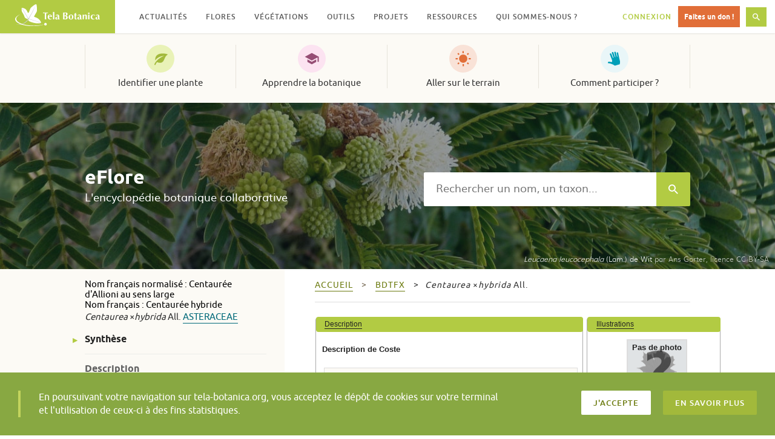

--- FILE ---
content_type: text/html; charset=UTF-8
request_url: https://www.tela-botanica.org/eflore/?referentiel=bdtfx&niveau=2&module=fiche&action=fiche&num_nom=15204&type_nom=nom_scientifique&nom=&onglet=synthese
body_size: 17342
content:
<!DOCTYPE html>
<html lang="fr-FR" prefix="og: http://ogp.me/ns# fb: http://ogp.me/ns/fb#" class="no-js">
<head>
  <meta charset="UTF-8">
  <meta name="viewport" content="width=device-width, initial-scale=1">
  <link rel="profile" href="http://gmpg.org/xfn/11">
    <!-- Google tag (gtag.js) -->
  <script async src="https://www.googletagmanager.com/gtag/js?id=G-RY61Q4VD36"></script>
  <script>
    window.dataLayer = window.dataLayer || [];
    function gtag(){dataLayer.push(arguments);}
    gtag('js', new Date());

    gtag('config', 'G-RY61Q4VD36');
  </script>
  <meta name="robots" content="max-snippet:-1, max-image-preview:large, max-video-preview:-1">
  <title>Centaurea x hybrida &#8211; synthese &#8211; eFlore &#8211; Tela Botanica</title>
<meta name='robots' content='max-image-preview:large' />
<link rel='dns-prefetch' href='//resources.tela-botanica.org' />
<link rel='dns-prefetch' href='//s.w.org' />
<link rel="alternate" type="application/rss+xml" title="Tela Botanica &raquo; Flux" href="https://www.tela-botanica.org/feed/" />
<link rel="alternate" type="application/rss+xml" title="Tela Botanica &raquo; Flux des commentaires" href="https://www.tela-botanica.org/comments/feed/" />
<script type="text/javascript">
window._wpemojiSettings = {"baseUrl":"https:\/\/s.w.org\/images\/core\/emoji\/13.1.0\/72x72\/","ext":".png","svgUrl":"https:\/\/s.w.org\/images\/core\/emoji\/13.1.0\/svg\/","svgExt":".svg","source":{"concatemoji":"https:\/\/www.tela-botanica.org\/wp-includes\/js\/wp-emoji-release.min.js?ver=5.9.12"}};
/*! This file is auto-generated */
!function(e,a,t){var n,r,o,i=a.createElement("canvas"),p=i.getContext&&i.getContext("2d");function s(e,t){var a=String.fromCharCode;p.clearRect(0,0,i.width,i.height),p.fillText(a.apply(this,e),0,0);e=i.toDataURL();return p.clearRect(0,0,i.width,i.height),p.fillText(a.apply(this,t),0,0),e===i.toDataURL()}function c(e){var t=a.createElement("script");t.src=e,t.defer=t.type="text/javascript",a.getElementsByTagName("head")[0].appendChild(t)}for(o=Array("flag","emoji"),t.supports={everything:!0,everythingExceptFlag:!0},r=0;r<o.length;r++)t.supports[o[r]]=function(e){if(!p||!p.fillText)return!1;switch(p.textBaseline="top",p.font="600 32px Arial",e){case"flag":return s([127987,65039,8205,9895,65039],[127987,65039,8203,9895,65039])?!1:!s([55356,56826,55356,56819],[55356,56826,8203,55356,56819])&&!s([55356,57332,56128,56423,56128,56418,56128,56421,56128,56430,56128,56423,56128,56447],[55356,57332,8203,56128,56423,8203,56128,56418,8203,56128,56421,8203,56128,56430,8203,56128,56423,8203,56128,56447]);case"emoji":return!s([10084,65039,8205,55357,56613],[10084,65039,8203,55357,56613])}return!1}(o[r]),t.supports.everything=t.supports.everything&&t.supports[o[r]],"flag"!==o[r]&&(t.supports.everythingExceptFlag=t.supports.everythingExceptFlag&&t.supports[o[r]]);t.supports.everythingExceptFlag=t.supports.everythingExceptFlag&&!t.supports.flag,t.DOMReady=!1,t.readyCallback=function(){t.DOMReady=!0},t.supports.everything||(n=function(){t.readyCallback()},a.addEventListener?(a.addEventListener("DOMContentLoaded",n,!1),e.addEventListener("load",n,!1)):(e.attachEvent("onload",n),a.attachEvent("onreadystatechange",function(){"complete"===a.readyState&&t.readyCallback()})),(n=t.source||{}).concatemoji?c(n.concatemoji):n.wpemoji&&n.twemoji&&(c(n.twemoji),c(n.wpemoji)))}(window,document,window._wpemojiSettings);
</script>
<style type="text/css">
img.wp-smiley,
img.emoji {
	display: inline !important;
	border: none !important;
	box-shadow: none !important;
	height: 1em !important;
	width: 1em !important;
	margin: 0 0.07em !important;
	vertical-align: -0.1em !important;
	background: none !important;
	padding: 0 !important;
}
</style>
	<link rel='stylesheet' id='wp-block-library-css'  href='https://www.tela-botanica.org/wp-includes/css/dist/block-library/style.min.css?ver=5.9.12' type='text/css' media='all' />
<link rel='stylesheet' id='bp-login-form-block-css'  href='https://www.tela-botanica.org/wp-content/plugins/buddypress/bp-core/css/blocks/login-form.min.css?ver=10.4.0' type='text/css' media='all' />
<link rel='stylesheet' id='bp-member-block-css'  href='https://www.tela-botanica.org/wp-content/plugins/buddypress/bp-members/css/blocks/member.min.css?ver=10.4.0' type='text/css' media='all' />
<link rel='stylesheet' id='bp-members-block-css'  href='https://www.tela-botanica.org/wp-content/plugins/buddypress/bp-members/css/blocks/members.min.css?ver=10.4.0' type='text/css' media='all' />
<link rel='stylesheet' id='bp-dynamic-members-block-css'  href='https://www.tela-botanica.org/wp-content/plugins/buddypress/bp-members/css/blocks/dynamic-members.min.css?ver=10.4.0' type='text/css' media='all' />
<link rel='stylesheet' id='bp-group-block-css'  href='https://www.tela-botanica.org/wp-content/plugins/buddypress/bp-groups/css/blocks/group.min.css?ver=10.4.0' type='text/css' media='all' />
<link rel='stylesheet' id='bp-groups-block-css'  href='https://www.tela-botanica.org/wp-content/plugins/buddypress/bp-groups/css/blocks/groups.min.css?ver=10.4.0' type='text/css' media='all' />
<link rel='stylesheet' id='bp-dynamic-groups-block-css'  href='https://www.tela-botanica.org/wp-content/plugins/buddypress/bp-groups/css/blocks/dynamic-groups.min.css?ver=10.4.0' type='text/css' media='all' />
<link rel='stylesheet' id='bp-sitewide-notices-block-css'  href='https://www.tela-botanica.org/wp-content/plugins/buddypress/bp-messages/css/blocks/sitewide-notices.min.css?ver=10.4.0' type='text/css' media='all' />
<style id='global-styles-inline-css' type='text/css'>
body{--wp--preset--color--black: #000000;--wp--preset--color--cyan-bluish-gray: #abb8c3;--wp--preset--color--white: #ffffff;--wp--preset--color--pale-pink: #f78da7;--wp--preset--color--vivid-red: #cf2e2e;--wp--preset--color--luminous-vivid-orange: #ff6900;--wp--preset--color--luminous-vivid-amber: #fcb900;--wp--preset--color--light-green-cyan: #7bdcb5;--wp--preset--color--vivid-green-cyan: #00d084;--wp--preset--color--pale-cyan-blue: #8ed1fc;--wp--preset--color--vivid-cyan-blue: #0693e3;--wp--preset--color--vivid-purple: #9b51e0;--wp--preset--gradient--vivid-cyan-blue-to-vivid-purple: linear-gradient(135deg,rgba(6,147,227,1) 0%,rgb(155,81,224) 100%);--wp--preset--gradient--light-green-cyan-to-vivid-green-cyan: linear-gradient(135deg,rgb(122,220,180) 0%,rgb(0,208,130) 100%);--wp--preset--gradient--luminous-vivid-amber-to-luminous-vivid-orange: linear-gradient(135deg,rgba(252,185,0,1) 0%,rgba(255,105,0,1) 100%);--wp--preset--gradient--luminous-vivid-orange-to-vivid-red: linear-gradient(135deg,rgba(255,105,0,1) 0%,rgb(207,46,46) 100%);--wp--preset--gradient--very-light-gray-to-cyan-bluish-gray: linear-gradient(135deg,rgb(238,238,238) 0%,rgb(169,184,195) 100%);--wp--preset--gradient--cool-to-warm-spectrum: linear-gradient(135deg,rgb(74,234,220) 0%,rgb(151,120,209) 20%,rgb(207,42,186) 40%,rgb(238,44,130) 60%,rgb(251,105,98) 80%,rgb(254,248,76) 100%);--wp--preset--gradient--blush-light-purple: linear-gradient(135deg,rgb(255,206,236) 0%,rgb(152,150,240) 100%);--wp--preset--gradient--blush-bordeaux: linear-gradient(135deg,rgb(254,205,165) 0%,rgb(254,45,45) 50%,rgb(107,0,62) 100%);--wp--preset--gradient--luminous-dusk: linear-gradient(135deg,rgb(255,203,112) 0%,rgb(199,81,192) 50%,rgb(65,88,208) 100%);--wp--preset--gradient--pale-ocean: linear-gradient(135deg,rgb(255,245,203) 0%,rgb(182,227,212) 50%,rgb(51,167,181) 100%);--wp--preset--gradient--electric-grass: linear-gradient(135deg,rgb(202,248,128) 0%,rgb(113,206,126) 100%);--wp--preset--gradient--midnight: linear-gradient(135deg,rgb(2,3,129) 0%,rgb(40,116,252) 100%);--wp--preset--duotone--dark-grayscale: url('#wp-duotone-dark-grayscale');--wp--preset--duotone--grayscale: url('#wp-duotone-grayscale');--wp--preset--duotone--purple-yellow: url('#wp-duotone-purple-yellow');--wp--preset--duotone--blue-red: url('#wp-duotone-blue-red');--wp--preset--duotone--midnight: url('#wp-duotone-midnight');--wp--preset--duotone--magenta-yellow: url('#wp-duotone-magenta-yellow');--wp--preset--duotone--purple-green: url('#wp-duotone-purple-green');--wp--preset--duotone--blue-orange: url('#wp-duotone-blue-orange');--wp--preset--font-size--small: 13px;--wp--preset--font-size--medium: 20px;--wp--preset--font-size--large: 36px;--wp--preset--font-size--x-large: 42px;}.has-black-color{color: var(--wp--preset--color--black) !important;}.has-cyan-bluish-gray-color{color: var(--wp--preset--color--cyan-bluish-gray) !important;}.has-white-color{color: var(--wp--preset--color--white) !important;}.has-pale-pink-color{color: var(--wp--preset--color--pale-pink) !important;}.has-vivid-red-color{color: var(--wp--preset--color--vivid-red) !important;}.has-luminous-vivid-orange-color{color: var(--wp--preset--color--luminous-vivid-orange) !important;}.has-luminous-vivid-amber-color{color: var(--wp--preset--color--luminous-vivid-amber) !important;}.has-light-green-cyan-color{color: var(--wp--preset--color--light-green-cyan) !important;}.has-vivid-green-cyan-color{color: var(--wp--preset--color--vivid-green-cyan) !important;}.has-pale-cyan-blue-color{color: var(--wp--preset--color--pale-cyan-blue) !important;}.has-vivid-cyan-blue-color{color: var(--wp--preset--color--vivid-cyan-blue) !important;}.has-vivid-purple-color{color: var(--wp--preset--color--vivid-purple) !important;}.has-black-background-color{background-color: var(--wp--preset--color--black) !important;}.has-cyan-bluish-gray-background-color{background-color: var(--wp--preset--color--cyan-bluish-gray) !important;}.has-white-background-color{background-color: var(--wp--preset--color--white) !important;}.has-pale-pink-background-color{background-color: var(--wp--preset--color--pale-pink) !important;}.has-vivid-red-background-color{background-color: var(--wp--preset--color--vivid-red) !important;}.has-luminous-vivid-orange-background-color{background-color: var(--wp--preset--color--luminous-vivid-orange) !important;}.has-luminous-vivid-amber-background-color{background-color: var(--wp--preset--color--luminous-vivid-amber) !important;}.has-light-green-cyan-background-color{background-color: var(--wp--preset--color--light-green-cyan) !important;}.has-vivid-green-cyan-background-color{background-color: var(--wp--preset--color--vivid-green-cyan) !important;}.has-pale-cyan-blue-background-color{background-color: var(--wp--preset--color--pale-cyan-blue) !important;}.has-vivid-cyan-blue-background-color{background-color: var(--wp--preset--color--vivid-cyan-blue) !important;}.has-vivid-purple-background-color{background-color: var(--wp--preset--color--vivid-purple) !important;}.has-black-border-color{border-color: var(--wp--preset--color--black) !important;}.has-cyan-bluish-gray-border-color{border-color: var(--wp--preset--color--cyan-bluish-gray) !important;}.has-white-border-color{border-color: var(--wp--preset--color--white) !important;}.has-pale-pink-border-color{border-color: var(--wp--preset--color--pale-pink) !important;}.has-vivid-red-border-color{border-color: var(--wp--preset--color--vivid-red) !important;}.has-luminous-vivid-orange-border-color{border-color: var(--wp--preset--color--luminous-vivid-orange) !important;}.has-luminous-vivid-amber-border-color{border-color: var(--wp--preset--color--luminous-vivid-amber) !important;}.has-light-green-cyan-border-color{border-color: var(--wp--preset--color--light-green-cyan) !important;}.has-vivid-green-cyan-border-color{border-color: var(--wp--preset--color--vivid-green-cyan) !important;}.has-pale-cyan-blue-border-color{border-color: var(--wp--preset--color--pale-cyan-blue) !important;}.has-vivid-cyan-blue-border-color{border-color: var(--wp--preset--color--vivid-cyan-blue) !important;}.has-vivid-purple-border-color{border-color: var(--wp--preset--color--vivid-purple) !important;}.has-vivid-cyan-blue-to-vivid-purple-gradient-background{background: var(--wp--preset--gradient--vivid-cyan-blue-to-vivid-purple) !important;}.has-light-green-cyan-to-vivid-green-cyan-gradient-background{background: var(--wp--preset--gradient--light-green-cyan-to-vivid-green-cyan) !important;}.has-luminous-vivid-amber-to-luminous-vivid-orange-gradient-background{background: var(--wp--preset--gradient--luminous-vivid-amber-to-luminous-vivid-orange) !important;}.has-luminous-vivid-orange-to-vivid-red-gradient-background{background: var(--wp--preset--gradient--luminous-vivid-orange-to-vivid-red) !important;}.has-very-light-gray-to-cyan-bluish-gray-gradient-background{background: var(--wp--preset--gradient--very-light-gray-to-cyan-bluish-gray) !important;}.has-cool-to-warm-spectrum-gradient-background{background: var(--wp--preset--gradient--cool-to-warm-spectrum) !important;}.has-blush-light-purple-gradient-background{background: var(--wp--preset--gradient--blush-light-purple) !important;}.has-blush-bordeaux-gradient-background{background: var(--wp--preset--gradient--blush-bordeaux) !important;}.has-luminous-dusk-gradient-background{background: var(--wp--preset--gradient--luminous-dusk) !important;}.has-pale-ocean-gradient-background{background: var(--wp--preset--gradient--pale-ocean) !important;}.has-electric-grass-gradient-background{background: var(--wp--preset--gradient--electric-grass) !important;}.has-midnight-gradient-background{background: var(--wp--preset--gradient--midnight) !important;}.has-small-font-size{font-size: var(--wp--preset--font-size--small) !important;}.has-medium-font-size{font-size: var(--wp--preset--font-size--medium) !important;}.has-large-font-size{font-size: var(--wp--preset--font-size--large) !important;}.has-x-large-font-size{font-size: var(--wp--preset--font-size--x-large) !important;}
</style>
<link rel='stylesheet' id='bp-legacy-css-css'  href='https://www.tela-botanica.org/wp-content/plugins/buddypress/bp-templates/bp-legacy/css/buddypress.min.css?ver=10.4.0' type='text/css' media='screen' />
<link rel='stylesheet' id='telabotanica-style-css'  href='https://www.tela-botanica.org/wp-content/themes/telabotanica/dist/bundle.css?ver=5.9.12' type='text/css' media='all' />
<style id='akismet-widget-style-inline-css' type='text/css'>

			.a-stats {
				--akismet-color-mid-green: #357b49;
				--akismet-color-white: #fff;
				--akismet-color-light-grey: #f6f7f7;

				max-width: 350px;
				width: auto;
			}

			.a-stats * {
				all: unset;
				box-sizing: border-box;
			}

			.a-stats strong {
				font-weight: 600;
			}

			.a-stats a.a-stats__link,
			.a-stats a.a-stats__link:visited,
			.a-stats a.a-stats__link:active {
				background: var(--akismet-color-mid-green);
				border: none;
				box-shadow: none;
				border-radius: 8px;
				color: var(--akismet-color-white);
				cursor: pointer;
				display: block;
				font-family: -apple-system, BlinkMacSystemFont, 'Segoe UI', 'Roboto', 'Oxygen-Sans', 'Ubuntu', 'Cantarell', 'Helvetica Neue', sans-serif;
				font-weight: 500;
				padding: 12px;
				text-align: center;
				text-decoration: none;
				transition: all 0.2s ease;
			}

			/* Extra specificity to deal with TwentyTwentyOne focus style */
			.widget .a-stats a.a-stats__link:focus {
				background: var(--akismet-color-mid-green);
				color: var(--akismet-color-white);
				text-decoration: none;
			}

			.a-stats a.a-stats__link:hover {
				filter: brightness(110%);
				box-shadow: 0 4px 12px rgba(0, 0, 0, 0.06), 0 0 2px rgba(0, 0, 0, 0.16);
			}

			.a-stats .count {
				color: var(--akismet-color-white);
				display: block;
				font-size: 1.5em;
				line-height: 1.4;
				padding: 0 13px;
				white-space: nowrap;
			}
		
</style>
<link rel='stylesheet' id='eFlore-wordpress-css'  href='https://www.tela-botanica.org/eflore/consultation/presentations/styles/eflore_wordpress.css?ver=5.9.12' type='text/css' media='all' />
<link rel='stylesheet' id='jquery-ui-css'  href='https://resources.tela-botanica.org/jquery/jquery-ui/1.10.2/css/smoothness/jquery-ui-1.10.2.custom.css?ver=5.9.12' type='text/css' media='all' />
<link rel='stylesheet' id='jquery-fancybox-css'  href='https://resources.tela-botanica.org/jquery/fancybox/2.1.4/jquery.fancybox.css?ver=5.9.12' type='text/css' media='all' />
<script type='text/javascript' src='https://www.tela-botanica.org/wp-includes/js/jquery/jquery.min.js?ver=3.6.0' id='jquery-core-js'></script>
<script type='text/javascript' src='https://www.tela-botanica.org/wp-includes/js/jquery/jquery-migrate.min.js?ver=3.3.2' id='jquery-migrate-js'></script>
<script type='text/javascript' id='bp-confirm-js-extra'>
/* <![CDATA[ */
var BP_Confirm = {"are_you_sure":"Confirmez-vous\u00a0?"};
/* ]]> */
</script>
<script type='text/javascript' src='https://www.tela-botanica.org/wp-content/plugins/buddypress/bp-core/js/confirm.min.js?ver=10.4.0' id='bp-confirm-js'></script>
<script type='text/javascript' src='https://www.tela-botanica.org/wp-content/plugins/buddypress/bp-core/js/widget-members.min.js?ver=10.4.0' id='bp-widget-members-js'></script>
<script type='text/javascript' src='https://www.tela-botanica.org/wp-content/plugins/buddypress/bp-core/js/jquery-query.min.js?ver=10.4.0' id='bp-jquery-query-js'></script>
<script type='text/javascript' src='https://www.tela-botanica.org/wp-content/plugins/buddypress/bp-core/js/vendor/jquery-cookie.min.js?ver=10.4.0' id='bp-jquery-cookie-js'></script>
<script type='text/javascript' src='https://www.tela-botanica.org/wp-content/plugins/buddypress/bp-core/js/vendor/jquery-scroll-to.min.js?ver=10.4.0' id='bp-jquery-scroll-to-js'></script>
<script type='text/javascript' id='bp-legacy-js-js-extra'>
/* <![CDATA[ */
var BP_DTheme = {"accepted":"Accept\u00e9","close":"Fermer","comments":"commentaires","leave_group_confirm":"Voulez-vous vraiment quitter ce groupe\u00a0?","mark_as_fav":"Mettre en favori","my_favs":"Mes Favoris","rejected":"Rejet\u00e9","remove_fav":"Supprimer le favori","show_all":"Tout afficher","show_all_comments":"Afficher tous les commentaires de cette discussion","show_x_comments":"Afficher tous les commentaires (%d)","unsaved_changes":"Votre profil contient une ou plusieurs informations non sauvegard\u00e9es. Si vous quittez cette page sans les enregistrer, ellles seront perdues.","view":"Afficher","store_filter_settings":""};
/* ]]> */
</script>
<script type='text/javascript' src='https://www.tela-botanica.org/wp-content/plugins/buddypress/bp-templates/bp-legacy/js/buddypress.min.js?ver=10.4.0' id='bp-legacy-js-js'></script>
<script type='text/javascript' src='https://resources.tela-botanica.org/jquery/jquery-noconflict-compat.js?ver=5.9.12' id='jquery-noconflict-compat-js'></script>
<script type='text/javascript' src='https://resources.tela-botanica.org/jquery/cookie/1.0/jquery.cookie.min.js?ver=5.9.12' id='jquery-cookie-js'></script>
<script type='text/javascript' src='https://resources.tela-botanica.org/jquery/jquery-ui/1.10.2/js/jquery-ui-1.10.2.custom.min.js?ver=5.9.12' id='jquery-ui-js'></script>
<script type='text/javascript' src='https://resources.tela-botanica.org/jquery/fancybox/2.1.4/jquery.fancybox.pack.js?ver=5.9.12' id='jquery-fancybox-js'></script>
<script type='text/javascript' src='https://www.tela-botanica.org/eflore/consultation/presentations/scripts/eflore.js?ver=5.9.12' id='eFlore-eFlore-js'></script>
<script type='text/javascript' src='https://www.tela-botanica.org/eflore/consultation/presentations/scripts/fiche-synthese.js?ver=5.9.12' id='eFlore-fiche-synthese-js'></script>
<link rel="https://api.w.org/" href="https://www.tela-botanica.org/wp-json/" /><link rel="alternate" type="application/json" href="https://www.tela-botanica.org/wp-json/wp/v2/pages/21999" /><link rel="EditURI" type="application/rsd+xml" title="RSD" href="https://www.tela-botanica.org/xmlrpc.php?rsd" />
<link rel="wlwmanifest" type="application/wlwmanifest+xml" href="https://www.tela-botanica.org/wp-includes/wlwmanifest.xml" /> 
<meta name="generator" content="WordPress 5.9.12" />
<link rel="canonical" href="https://www.tela-botanica.org/eflore/" />
<link rel='shortlink' href='https://www.tela-botanica.org/?p=21999' />
<link rel="alternate" type="application/json+oembed" href="https://www.tela-botanica.org/wp-json/oembed/1.0/embed?url=https%3A%2F%2Fwww.tela-botanica.org%2Feflore%2F" />
<link rel="alternate" type="text/xml+oembed" href="https://www.tela-botanica.org/wp-json/oembed/1.0/embed?url=https%3A%2F%2Fwww.tela-botanica.org%2Feflore%2F&#038;format=xml" />

	<script type="text/javascript">var ajaxurl = 'https://www.tela-botanica.org/wp-admin/admin-ajax.php';</script>

<link rel="icon" href="https://www.tela-botanica.org/wp-content/uploads/2017/04/favicon-150x150.png" sizes="32x32" />
<link rel="icon" href="https://www.tela-botanica.org/wp-content/uploads/2017/04/favicon-250x250.png" sizes="192x192" />
<link rel="apple-touch-icon" href="https://www.tela-botanica.org/wp-content/uploads/2017/04/favicon-250x250.png" />
<meta name="msapplication-TileImage" content="https://www.tela-botanica.org/wp-content/uploads/2017/04/favicon.png" />

<!-- START - Open Graph and Twitter Card Tags 3.3.4 -->
 <!-- Facebook Open Graph -->
  <meta property="og:locale" content="fr_FR"/>
  <meta property="og:site_name" content="Tela Botanica"/>
  <meta property="og:title" content="eFlore"/>
  <meta property="og:url" content="https://www.tela-botanica.org/eflore/"/>
  <meta property="og:type" content="article"/>
  <meta property="og:description" content="eFlore"/>
  <meta property="og:image" content="https://www.tela-botanica.org/wp-content/uploads/2016/10/supergrandlogotelapourcontact.png"/>
  <meta property="og:image:url" content="https://www.tela-botanica.org/wp-content/uploads/2016/10/supergrandlogotelapourcontact.png"/>
  <meta property="og:image:secure_url" content="https://www.tela-botanica.org/wp-content/uploads/2016/10/supergrandlogotelapourcontact.png"/>
 <!-- Google+ / Schema.org -->
  <meta itemprop="name" content="eFlore"/>
  <meta itemprop="headline" content="eFlore"/>
  <meta itemprop="description" content="eFlore"/>
  <meta itemprop="image" content="https://www.tela-botanica.org/wp-content/uploads/2016/10/supergrandlogotelapourcontact.png"/>
  <meta itemprop="author" content="admin-tela-botanica"/>
  <!--<meta itemprop="publisher" content="Tela Botanica"/>--> <!-- To solve: The attribute publisher.itemtype has an invalid value -->
 <!-- Twitter Cards -->
  <meta name="twitter:title" content="eFlore"/>
  <meta name="twitter:url" content="https://www.tela-botanica.org/eflore/"/>
  <meta name="twitter:description" content="eFlore"/>
  <meta name="twitter:image" content="https://www.tela-botanica.org/wp-content/uploads/2016/10/supergrandlogotelapourcontact.png"/>
  <meta name="twitter:card" content="summary_large_image"/>
 <!-- SEO -->
 <!-- Misc. tags -->
 <!-- is_singular -->
<!-- END - Open Graph and Twitter Card Tags 3.3.4 -->
	
</head>

<body class="bp-legacy page-template page-template-template-eflore page-template-template-eflore-php page page-id-21999 no-js">
    <!-- <a class="skip-link screen-reader-text" href="#content">Skip to content</a> -->

  <header class="header" role="banner"><div class="header-fixed"><div class="header-logo"><a href="https://www.tela-botanica.org/" rel="home"><img src="https://www.tela-botanica.org/wp-content/themes/telabotanica/modules/header/logo.svg" alt="Tela Botanica" /></a></div><button type="button" class="header-toggle">Menu<svg aria-hidden="true" role="img" class="icon icon-menu "><use xlink:href="#icon-menu"></use></svg></button><button type="button" class="header-toggle is-hidden">Fermer<svg aria-hidden="true" role="img" class="icon icon-close "><use xlink:href="#icon-close"></use></svg></button><nav class="header-nav" role="navigation" aria-label="Menu secondaire"><ul id="menu-menu-secondaire" class="header-nav-items" role="menubar"><li id="menu-item-20085" class="menu-item menu-item-type-taxonomy menu-item-object-category menu-item-has-children menu-item-20085" aria-haspopup="true" aria-expanded="false" tabindex="0"><a href="https://www.tela-botanica.org/actualites/">Actualités</a>
<ul class="sub-menu">
	<li id="menu-item-26894" class="menu-item menu-item-type-taxonomy menu-item-object-category menu-item-26894"><a href="https://www.tela-botanica.org/actualites/">Actualités</a></li>
	<li id="menu-item-26895" class="menu-item menu-item-type-taxonomy menu-item-object-category menu-item-26895"><a href="https://www.tela-botanica.org/evenements/">Évènements</a></li>
	<li id="menu-item-26896" class="menu-item menu-item-type-taxonomy menu-item-object-category menu-item-26896"><a href="https://www.tela-botanica.org/offres-emploi/">Offres d&#8217;emploi</a></li>
	<li id="menu-item-26897" class="is-contribution menu-item menu-item-type-post_type menu-item-object-page menu-item-26897"><a href="https://www.tela-botanica.org/proposer-une-actualite/">Proposer une actualité</a></li>
</ul>
</li>
<li id="menu-item-21651" class="menu-item menu-item-type-post_type menu-item-object-page menu-item-has-children menu-item-21651" aria-haspopup="true" aria-expanded="false" tabindex="0"><a href="https://www.tela-botanica.org/flore/">Flores</a>
<ul class="sub-menu">
	<li id="menu-item-26898" class="menu-item menu-item-type-post_type menu-item-object-page menu-item-26898"><a href="https://www.tela-botanica.org/flore/france-metropolitaine/">France métropolitaine</a></li>
	<li id="menu-item-26899" class="menu-item menu-item-type-post_type menu-item-object-page menu-item-26899"><a href="https://www.tela-botanica.org/flore/antilles-francaises/">Antilles françaises</a></li>
	<li id="menu-item-26901" class="menu-item menu-item-type-post_type menu-item-object-page menu-item-26901"><a href="https://www.tela-botanica.org/flore/afrique-du-nord/">Afrique du Nord</a></li>
	<li id="menu-item-26900" class="menu-item menu-item-type-post_type menu-item-object-page menu-item-26900"><a href="https://www.tela-botanica.org/flore/afrique-tropicale/">Afrique tropicale</a></li>
<li id="menu-item-description-21651" class="menu-item menu-item-description"><svg aria-hidden="true" role="img" class="icon icon-info "><use xlink:href="#icon-info"></use></svg>Parcourez des informations sur différentes flores</li></ul>
</li>
<li id="menu-item-20132" class="menu-item menu-item-type-post_type menu-item-object-tb_outil menu-item-has-children menu-item-20132" aria-haspopup="true" aria-expanded="false" tabindex="0"><a href="https://www.tela-botanica.org/outils/eveg/">Végétations</a>
<ul class="sub-menu">
	<li id="menu-item-26211" class="menu-item menu-item-type-post_type menu-item-object-tb_outil menu-item-26211"><a href="https://www.tela-botanica.org/outils/eveg/">Végétations d’Europe (eVeg)</a></li>
	<li id="menu-item-26210" class="menu-item menu-item-type-post_type menu-item-object-tb_thematique menu-item-26210"><a href="https://www.tela-botanica.org/thematiques/phytosociologie/">Phytosociologie</a></li>
<li id="menu-item-description-20132" class="menu-item menu-item-description"><svg aria-hidden="true" role="img" class="icon icon-info "><use xlink:href="#icon-info"></use></svg>Accédez et contribuez aux bases de données phytosociologiques (syntaxons, associations végétales…)</li></ul>
</li>
<li id="menu-item-20106" class="menu-item menu-item-type-post_type menu-item-object-page menu-item-has-children menu-item-20106" aria-haspopup="true" aria-expanded="false" tabindex="0"><a href="https://www.tela-botanica.org/outils/">Outils</a>
<ul class="sub-menu">
	<li id="menu-item-20830" class="menu-item menu-item-type-taxonomy menu-item-object-tb_outils_category menu-item-20830"><a href="https://www.tela-botanica.org/outils/#bases-de-connaissances">Les bases de connaissances</a></li>
	<li id="menu-item-20829" class="menu-item menu-item-type-taxonomy menu-item-object-tb_outils_category menu-item-20829"><a href="https://www.tela-botanica.org/outils/#saisie-et-enrichissement-de-donnees">Pour la saisie et l&rsquo;enrichissement de données</a></li>
	<li id="menu-item-20828" class="menu-item menu-item-type-taxonomy menu-item-object-tb_outils_category menu-item-20828"><a href="https://www.tela-botanica.org/outils/#echanger">Pour échanger</a></li>
	<li id="menu-item-20827" class="menu-item menu-item-type-taxonomy menu-item-object-tb_outils_category menu-item-20827"><a href="https://www.tela-botanica.org/outils/#apprendre">Pour apprendre</a></li>
	<li id="menu-item-20826" class="menu-item menu-item-type-taxonomy menu-item-object-tb_outils_category menu-item-20826"><a href="https://www.tela-botanica.org/outils/#sur-le-terrain">Sur le terrain</a></li>
</ul>
</li>
<li id="menu-item-28815" class="menu-item menu-item-type-post_type menu-item-object-page menu-item-has-children menu-item-28815" aria-haspopup="true" aria-expanded="false" tabindex="0"><a href="https://www.tela-botanica.org/projets/">Projets</a>
<ul class="sub-menu">
	<li id="menu-item-69874" class="menu-item menu-item-type-custom menu-item-object-custom menu-item-69874"><a href="https://www.tela-botanica.org/projets/type/sciences-participatives/">Sciences participatives</a></li>
	<li id="menu-item-26903" class="menu-item menu-item-type-post_type menu-item-object-page menu-item-26903"><a href="https://www.tela-botanica.org/projets/">Tous les projets</a></li>
	<li id="menu-item-26902" class="menu-item menu-item-type-post_type menu-item-object-page menu-item-26902"><a href="https://www.tela-botanica.org/projets/aide/">Qu’est-ce qu’un projet ?</a></li>
	<li id="menu-item-26904" class="is-contribution menu-item menu-item-type-post_type menu-item-object-page menu-item-26904"><a href="https://www.tela-botanica.org/projets/creer-un-projet/">Créer un projet</a></li>
<li id="menu-item-description-28815" class="menu-item menu-item-description"><svg aria-hidden="true" role="img" class="icon icon-info "><use xlink:href="#icon-info"></use></svg>Échangez avec la communauté et contribuez à la co-création de projets botaniques</li></ul>
</li>
<li id="menu-item-20103" class="menu-item menu-item-type-post_type menu-item-object-page menu-item-has-children menu-item-20103" aria-haspopup="true" aria-expanded="false" tabindex="0"><a href="https://www.tela-botanica.org/ressources/">Ressources</a>
<ul class="sub-menu">
	<li id="menu-item-26905" class="menu-item menu-item-type-post_type_archive menu-item-object-tb_thematique menu-item-26905"><a title="Toutes les thématiques" href="https://www.tela-botanica.org/thematiques/">Thématiques</a></li>
	<li id="menu-item-21054" class="menu-item menu-item-type-post_type menu-item-object-page menu-item-21054"><a title="Ressources pédagogiques" href="https://www.tela-botanica.org/ressources/ressources-pedagogiques/">Pédagogiques</a></li>
	<li id="menu-item-113506" class="menu-item menu-item-type-post_type menu-item-object-page menu-item-113506"><a title="Ressources ludiques" href="https://www.tela-botanica.org/ressources/ressources-ludiques/">Ludiques</a></li>
	<li id="menu-item-130945" class="menu-item menu-item-type-post_type menu-item-object-page menu-item-130945"><a title="Ressources historiques" href="https://www.tela-botanica.org/ressources/ressources-historiques/">Historiques</a></li>
	<li id="menu-item-26213" class="menu-item menu-item-type-post_type menu-item-object-page menu-item-26213"><a title="Ressources bibliographiques" href="https://www.tela-botanica.org/ressources/ressources-bibliographiques/">Bibliographiques</a></li>
	<li id="menu-item-26212" class="menu-item menu-item-type-post_type menu-item-object-page menu-item-26212"><a href="https://www.tela-botanica.org/ressources/donnees/">Données</a></li>
</ul>
</li>
<li id="menu-item-20305" class="menu-item menu-item-type-post_type menu-item-object-page menu-item-has-children menu-item-20305" aria-haspopup="true" aria-expanded="false" tabindex="0"><a href="https://www.tela-botanica.org/presentation/">Qui sommes-nous ?</a>
<ul class="sub-menu">
	<li id="menu-item-26941" class="menu-item menu-item-type-post_type menu-item-object-page menu-item-26941"><a href="https://www.tela-botanica.org/presentation/">Le réseau</a></li>
	<li id="menu-item-52720" class="menu-item menu-item-type-post_type menu-item-object-page menu-item-52720"><a href="https://www.tela-botanica.org/presentation/association/">L’association</a></li>
	<li id="menu-item-21047" class="menu-item menu-item-type-post_type menu-item-object-page menu-item-21047"><a href="https://www.tela-botanica.org/presentation/equipe/">L’équipe</a></li>
	<li id="menu-item-21049" class="menu-item menu-item-type-post_type menu-item-object-page menu-item-21049"><a href="https://www.tela-botanica.org/presentation/partenaires/">Partenaires</a></li>
	<li id="menu-item-21051" class="menu-item menu-item-type-post_type menu-item-object-page menu-item-21051"><a href="https://www.tela-botanica.org/presentation/notre-savoir-faire/">Notre savoir-faire</a></li>
	<li id="menu-item-21048" class="menu-item menu-item-type-post_type menu-item-object-page menu-item-21048"><a href="https://www.tela-botanica.org/presentation/soutenir/">Soutenir le réseau</a></li>
	<li id="menu-item-81469" class="is-contribution menu-item menu-item-type-custom menu-item-object-custom menu-item-81469"><a href="https://www.tela-botanica.org/presentation/association/#adhesion">Adhérer !</a></li>
</ul>
</li>
</ul></nav><ul class="header-links"><li class="header-links-item header-links-item-login"><a href="https://www.tela-botanica.org/wp-login.php?redirect_to=https%3A%2F%2Fwww.tela-botanica.org%2Feflore%2F"><span class="header-links-item-text">Connexion</span></a></li><li class="header-links-item header-links-item-donate"><a href="https://www.tela-botanica.org/presentation/soutenir/"><svg aria-hidden="true" role="img" class="icon icon-heart icon-color-vert-clair"><use xlink:href="#icon-heart"></use></svg>Faites un don !</a></li><li class="header-links-item header-links-item-search"><div class="search-box tiny" data-autocomplete="true" data-instantsearch="false" data-index="" data-facet-filters=""><form role="search" method="get" action="https://www.tela-botanica.org/"><div class="search-box-wrapper"><input name="s" type="text" class="search-box-input" placeholder="Rechercher..." value="" autocomplete="off" spellcheck="false" /><button type="submit" class="search-box-button"><svg aria-hidden="true" role="img" class="icon icon-search "><use xlink:href="#icon-search"></use></svg></button></div></form></div></li></ul></div><nav class="header-nav-usecases" role="navigation" aria-label="Menu principal"><div class="menu-menu-principal-container"><ul id="menu-menu-principal" class="header-nav-usecases-items"><li id="menu-item-20097" class="identifier menu-item menu-item-type-post_type menu-item-object-page menu-item-20097"><a href="https://www.tela-botanica.org/identifier-une-plante/">Identifier une plante</a></li>
<li id="menu-item-20096" class="apprendre menu-item menu-item-type-post_type menu-item-object-page menu-item-20096"><a href="https://www.tela-botanica.org/apprendre-la-botanique/">Apprendre la botanique</a></li>
<li id="menu-item-20095" class="sortir menu-item menu-item-type-post_type menu-item-object-page menu-item-20095"><a href="https://www.tela-botanica.org/aller-sur-le-terrain/">Aller sur le terrain</a></li>
<li id="menu-item-20094" class="participer menu-item menu-item-type-post_type menu-item-object-page menu-item-20094"><a href="https://www.tela-botanica.org/comment-participer/">Comment participer ?</a></li>
</ul></div></nav><div class="header-container"></div><div class="header-submenu-container"><button class="header-submenu-back"><svg aria-hidden="true" role="img" class="icon icon-arrow-left "><use xlink:href="#icon-arrow-left"></use></svg>Retour</button><div class="header-submenu-container-nav"></div></div></header>
  <div id="content" class="site-content">
<div class="cover" style="background-image: url(https://www.tela-botanica.org/wp-content/uploads/2018/07/efloretemp-1200x500.jpg);"><div class="layout-wrapper"><div class="cover-search-box"><div class="search-box large" data-autocomplete="false" data-instantsearch="true" data-index="flore" data-facet-filters=""><form role="search" method="get" action="https://www.tela-botanica.org/"><input name="in" type="hidden" value="flore" /><div class="search-box-wrapper"><input name="s" type="text" class="search-box-input" placeholder="Rechercher un nom, un taxon..." value="" autocomplete="off" spellcheck="false" /><button type="submit" class="search-box-button"><svg aria-hidden="true" role="img" class="icon icon-search "><use xlink:href="#icon-search"></use></svg></button></div></form></div></div><h1 class="cover-title">eFlore</h1><div class="cover-subtitle">L'encyclopédie botanique collaborative</div></div><div class="cover-credits"><a href="https://www.tela-botanica.org/bdtfx-nn-120806-illustrations" target="_blank" class="cover-credits-title"><em>Leucaena leucocephala </em>(Lam.) de Wit</a> par Ans Gorter, licence CC BY-SA</div></div><script type="text/Javascript">
	var REFERENTIEL = "bdtfx";
</script>
<div class="layout-content-col">
	<div class="layout-wrapper">
		<aside class="layout-column">
			<div class="search-filters">
				<h2 class="title search-filters-title with-border-bottom">Filtrer les résultats</h2>
				<ul class="search-filters-items" id="search-filters">
					<li class="search-filters-item" id="search-filter-referentiels"></li>
				</ul>
			</div>
			<div class="toc affix-top">
				<div class="toc-title">
					<br />
											Nom français normalisé : Centaurée d'Allioni au sens large<br />
																Nom français : Centaurée hybride<br />
										
										<span class="component-text nomenclature"><span class="sci"><span class="gen">Centaurea</span> <span class="hyb">×<span class="sp">hybrida</span></span></span> All.</span>

											<span class="component-text famille nomenclature" >
							<a class="lien_recherche_hier" title="Voir les taxons rattachés à cette famille" href="https://www.tela-botanica.org/?hFR%5Breferentiels%5D%5B0%5D=bdtfx&in=flore&s=Asteraceae"> Asteraceae </a>
						</span>
					
				</div>
								<ul class="toc-items">
					<li class="toc-item is-active" title="Principales informations sur ce taxon" id="onglet_synthese">
						<a class="toc-item-link" rel="synthese" href="https://www.tela-botanica.org/eflore/?referentiel=bdtfx&amp;niveau=2&amp;module=fiche&amp;action=fiche&amp;num_nom=15204&amp;type_nom=nom_scientifique&amp;nom=&amp;onglet=synthese">
							Synthèse</a>
					</li>
					<li class="toc-item " title="Critères de reconnaissance">
						<a class="toc-item-link" rel="description" href="https://www.tela-botanica.org/eflore/?referentiel=bdtfx&amp;niveau=2&amp;module=fiche&amp;action=fiche&amp;num_nom=15204&amp;type_nom=nom_scientifique&amp;nom=&amp;onglet=description">
							Description</a>
					</li>
					<li title="Illustrations provenant des différents projets collaboratifs et de nos partenaires" class="toc-item ">
						<a class="toc-item-link" rel="illustrations" href="https://www.tela-botanica.org/eflore/?referentiel=bdtfx&amp;niveau=2&amp;module=fiche&amp;action=fiche&amp;num_nom=15204&amp;type_nom=nom_scientifique&amp;nom=&amp;onglet=illustrations">
							Illustrations</a>
					</li>			
					<li title="Carte de présence, flore probable, carte précise au point..." class="toc-item ">
						<a class="toc-item-link" rel="repartition" href="https://www.tela-botanica.org/eflore/?referentiel=bdtfx&amp;niveau=2&amp;module=fiche&amp;action=fiche&amp;num_nom=15204&amp;type_nom=nom_scientifique&amp;nom=&amp;onglet=repartition">
							Répartition</a>
					</li>
					<li title="Noms communs, statuts d'introduction et de culture..." class="toc-item ">
						<a class="toc-item-link" rel="ethnobotanique" href="https://www.tela-botanica.org/eflore/?referentiel=bdtfx&amp;niveau=2&amp;module=fiche&amp;action=fiche&amp;num_nom=15204&amp;type_nom=nom_scientifique&amp;nom=&amp;onglet=ethnobotanique">
							Ethnobotanique</a>
					</li>
					<li title="Relation avec le milieu et les autres espèces" class="toc-item ">
						<a class="toc-item-link" rel="ecologie" href="https://www.tela-botanica.org/eflore/?referentiel=bdtfx&amp;niveau=2&amp;module=fiche&amp;action=fiche&amp;num_nom=15204&amp;type_nom=nom_scientifique&amp;nom=&amp;onglet=ecologie">
							Ecologie</a>
					</li>
					<li title="Nomenclature, synonymie, classification..." class="toc-item ">
						<a class="toc-item-link" rel="nomenclature" href="https://www.tela-botanica.org/eflore/?referentiel=bdtfx&amp;niveau=2&amp;module=fiche&amp;action=fiche&amp;num_nom=15204&amp;type_nom=nom_scientifique&amp;nom=&amp;onglet=nomenclature">
							Nomenclature</a>
					</li>
					<li title="Citations dans les flores et références bibliographiques" class="toc-item ">
						<a class="toc-item-link" rel="bibliographie" href="https://www.tela-botanica.org/eflore/?referentiel=bdtfx&amp;niveau=2&amp;module=fiche&amp;action=fiche&amp;num_nom=15204&amp;type_nom=nom_scientifique&amp;nom=&amp;onglet=bibliographie">
							Bibliographie</a>
					</li>
					<li title="Statuts de protection et lois" class="toc-item ">
						<a class="toc-item-link" rel="statut" href="https://www.tela-botanica.org/eflore/?referentiel=bdtfx&amp;niveau=2&amp;module=fiche&amp;action=fiche&amp;num_nom=15204&amp;type_nom=nom_scientifique&amp;nom=&amp;onglet=statut">
							Statuts de protection</a>
					</li>
				</ul>
				
			</div>
			<a href="#" class="button-top" title="Remonter en haut de la page" tabindex="-1" style="display: block;">
				<svg aria-hidden="true" role="img" class="icon icon-arrow-up "><use xlink:href="#icon-arrow-up"></use></svg>
				Remonter</a>
		</aside>
		<div class="layout-content">
			<div class="breadcrumbs">
				<ol class="breadcrumbs-items">
					<li class="breadcrumbs-item">
						<a href="/eflore">
							Accueil
						</a>
					</li>
					<li class="breadcrumbs-item">
						<a href="/eflore?referentiel=bdtfx">
							bdtfx						</a>
					</li>
					<li class="component-text nomenclature breadcrumbs-item"><span class="sci"><span class="gen">Centaurea</span> <span class="hyb">×<span class="sp">hybrida</span></span></span> All.</li>
					
									</ol>
			</div>
			
			<div id="en-te-te-script">
				<script type="text/Javascript">
	var base_url_application_onglets = "https://www.tela-botanica.org/eflore/consultation/service.php";
</script>
<script type="text/javascript">
//<![CDATA[
	var urlTexteBrutSectionWikiTpl = "https://www.tela-botanica.org/wikini/eFloreRedaction/api/rest/0.5/pages/{pageTag}?txt.format=text/plain&txt.section.titre={sectionTitre}";
	var urlEditionSectionWikiTpl = "https://www.tela-botanica.org/wikini/eFloreRedaction/api/rest/0.5/pages/{pageTag}?txt.format=text/plain&txt.template=PageTaxon&txt.section.titre={sectionTitre}";
	var urlTexteFormateSectionWikiTpl = "https://www.tela-botanica.org/wikini/eFloreRedaction/api/rest/0.5/pages/{pageTag}?txt.format=text/html&txt.section.titre={sectionTitre}";
	var pageWikiTaxon = "BDTFXnt9220";
	var urlPopup = "https://www.tela-botanica.org/eflore/consultation/popup.php";
	var urlBaseWidget = "https://www.tela-botanica.org/widget:cel:";
	var urlCssImages = "https://www.tela-botanica.org/eflore/consultation/presentations/images/";
	var urlImagesOrganesMoyenFormatTpl = "https://api.tela-botanica.org/img:{id_image}L.jpg";
	var urlImagesOrganesGrandFormatTpl = "https://api.tela-botanica.org/img:{id_image}O.jpg";
	var permalienNumNom = "https://www.tela-botanica.org/bdtfx-nn-15204";
	var onglet = "synthese";
	// pour les stats (devrait être ailleurs ?) - redéfini à true plus bas si on est en prod
	prod = false;
//]]>
</script>
	<script type="text/javascript" src="https://www.tela-botanica.org/commun/dictionnaire/scripts/helpers.js"></script>
	<script type="text/javascript" src="https://www.tela-botanica.org/commun/dictionnaire/scripts/dictionnaire.config.js"></script>
	<script type="text/javascript" src="https://www.tela-botanica.org/commun/dictionnaire/scripts/dictionnaire.js"></script>
	<link media="screen" href="https://www.tela-botanica.org/commun/dictionnaire/scripts/dictionnaire.css" type="text/css" rel="stylesheet" />

	<!-- stats -->
	<script type="text/javascript">
		// variables réutilisées dans fiche-synthese.js au moment du chargement d'un onglet
		ga_current_nn = "15204";
		ga_current_ns = "Centaurea x hybrida";
		prod = true;
		var ga_json = '{"nn": "' + ga_current_nn + '", "nom_sci": "' + ga_current_ns + '"}';
		ga('eFloreTracker.send', 'event', 'fiche', 'consultation-synthese', ga_json, 1);
	</script>
			</div>

			<div id="bloc-fiche" class="importance4">
				<div id="zone_contenu_fiche" class="component component-text">
					<!-- Fichier intermédiaire -->
<!-- Variables js commune injectée dans fiche_entete.tpl.tml -->
<div class="synthese onglet_contenu" id="synthese">
	<div class="colonne deuxtiers">
	
		<!-- Description -->
		<div id="synthese_description" class="module ui-widget ui-widget-content ui-helper-clearfix ui-corner-all">
			<h3 class="titre ui-widget-header ui-corner-all" id="titre-1">
				<a class="titreOnglet lien-onglet-synthese" href="https://www.tela-botanica.org/eflore/?referentiel=bdtfx&amp;niveau=2&amp;module=fiche&amp;num_nom=15204&amp;type_nom=nom_scientifique&amp;nom=&amp;onglet=description">Description</a>
			</h3>
			<div id="contenu-1" class="contenu">
									<h4>Description de Coste</h4>
					 
						<table class="desc">
							 <tr>
							 	<td>
																										</td>
							 </tr>
							 							 <tr>
							 	<td>
																			-  
										<br/>
																	</td>
							</tr>
																																		</table>
									
				<br />
				<a href="https://www.tela-botanica.org/eflore/?referentiel=bdtfx&amp;niveau=2&amp;module=fiche&amp;num_nom=15204&amp;type_nom=nom_scientifique&amp;nom=&amp;onglet=description" class="alignement-droite">
					Voir +/Compléter
				</a>
			</div>
		</div>
		
		<!-- Ecologie -->
		<div id="synthese_ecologie" class="module ui-widget ui-widget-content ui-helper-clearfix ui-corner-all">
			<h3 class="titre ui-widget-header ui-corner-all" id="titre-8">
				<a class="titreOnglet lien-onglet-synthese" href="https://www.tela-botanica.org/eflore/?referentiel=bdtfx&amp;niveau=2&amp;module=fiche&amp;num_nom=15204&amp;type_nom=nom_scientifique&amp;nom=&amp;onglet=ecologie">Ecologie</a>
			</h3>
			<div id="contenu-8" class="contenu">
															<a href="https://www.tela-botanica.org/eflore/?referentiel=bdtfx&amp;niveau=2&amp;module=fiche&amp;num_nom=15204&amp;type_nom=nom_scientifique&amp;nom=&amp;onglet=ecologie" >
							Rajouter vos informations.
						</a>
																	<br/>
				<a href="https://www.tela-botanica.org/eflore/?referentiel=bdtfx&amp;niveau=2&amp;module=fiche&amp;num_nom=15204&amp;type_nom=nom_scientifique&amp;nom=&amp;onglet=ecologie" class="alignement-droite">
					Voir +/Compléter
				</a>
			</div>
		</div>
		
		<!-- Nomenclature -->
		<div id="synthese_nomenclature" class="module ui-widget ui-widget-content ui-helper-clearfix ui-corner-all">
			<h3 class="titre ui-widget-header ui-corner-all" id="titre-6">
				<a class="titreOnglet lien-onglet-synthese" href="https://www.tela-botanica.org/eflore/?referentiel=bdtfx&amp;niveau=2&amp;module=fiche&amp;num_nom=15204&amp;type_nom=nom_scientifique&amp;nom=&amp;onglet=nomenclature">Nomenclature</a>
			</h3>
			<div id="contenu-6" class="contenu">
				<h4>Taxons supérieurs</h4>
					
						
						<div>
							<a title="Voir la fiche de ce nom" href="https://www.tela-botanica.org/eflore/?referentiel=bdtfx&amp;module=fiche&amp;action=fiche&amp;num_nom=102760&amp;type_nom=nom_scientifique&amp;nom=Asterales">
								Ordre : Asterales							</a>
						</div>
						
						<div>
							<a title="Voir la fiche de ce nom" href="https://www.tela-botanica.org/eflore/?referentiel=bdtfx&amp;module=fiche&amp;action=fiche&amp;num_nom=100897&amp;type_nom=nom_scientifique&amp;nom=Asteraceae">
								Famille : Asteraceae							</a>
						</div>
						
						<div>
							<a title="Voir la fiche de ce nom" href="https://www.tela-botanica.org/eflore/?referentiel=bdtfx&amp;module=fiche&amp;action=fiche&amp;num_nom=83417&amp;type_nom=nom_scientifique&amp;nom=Centaurea">
								Genre : Centaurea							</a>
						</div>
													<h4>Nom retenu</h4>
				<div>
					<div class="nom retenu surlignage">
						<span class="sci"><span class="gen">Centaurea</span> <span class="hyb">×<span class="sp">hybrida</span></span></span> <span class="auteur">All.</span> [<span class="annee">1785</span>, <span class="biblio">Fl. Pedem., 1 : 161</span>]					</div>
									</div>
				
				<h4>Synonymes</h4>
									Aucun synonyme
								<h4>Taxons inférieurs</h4>
										
						<div>
							<a title="Voir la fiche de ce nom" href="https://www.tela-botanica.org/eflore/?referentiel=bdtfx&amp;module=fiche&amp;action=fiche&amp;num_nom=15205&amp;type_nom=nom_scientifique&amp;nom=Centaurea x hybrida var. rodiei">
								Variété : Centaurea x hybrida var. rodiei							</a>
						</div>
						
						<div>
							<a title="Voir la fiche de ce nom" href="https://www.tela-botanica.org/eflore/?referentiel=bdtfx&amp;module=fiche&amp;action=fiche&amp;num_nom=75720&amp;type_nom=nom_scientifique&amp;nom=Centaurea x hybrida var. hybrida">
								Variété : Centaurea x hybrida var. hybrida							</a>
						</div>
													<br/>
				<a href="https://www.tela-botanica.org/eflore/?referentiel=bdtfx&amp;niveau=2&amp;module=fiche&amp;num_nom=15204&amp;type_nom=nom_scientifique&amp;nom=&amp;onglet=nomenclature" class="alignement-droite">
					Voir +/Compléter
				</a>
			</div>
		</div>
		
		
		<!-- Bibliographie -->	
		<div id="synthese_bibliographie" class="module ui-widget ui-widget-content ui-helper-clearfix ui-corner-all">
			<h3 class="titre ui-widget-header ui-corner-all" id="titre-2">
				<a class="titreOnglet lien-onglet-synthese" href="https://www.tela-botanica.org/eflore/?referentiel=bdtfx&amp;niveau=2&amp;module=fiche&amp;num_nom=15204&amp;type_nom=nom_scientifique&amp;nom=&amp;onglet=bibliographie">Bibliographie</a>
			</h3>
			<div id="contenu-2" class="contenu">
									<a href="https://www.tela-botanica.org/eflore/?referentiel=bdtfx&amp;niveau=2&amp;module=fiche&amp;num_nom=15204&amp;type_nom=nom_scientifique&amp;nom=&amp;onglet=bibliographie" >
							Rajouter vos données.</a>								<hr class="nettoyage" />
				<a href="https://www.tela-botanica.org/eflore/?referentiel=bdtfx&amp;niveau=2&amp;module=fiche&amp;num_nom=15204&amp;type_nom=nom_scientifique&amp;nom=&amp;onglet=bibliographie" class="alignement-droite">
					Voir +/Compléter
				</a>
			</div>
		</div>
			
	</div><div class="colonne">	
	
		<!-- Illustrations -->
		<div id="synthese_illustrations" class="module ui-widget ui-widget-content ui-helper-clearfix ui-corner-all">
			<h3 class="titre ui-widget-header ui-corner-all" id="titre-0">
				<a class="titreOnglet lien-onglet-synthese" href="https://www.tela-botanica.org/eflore/?referentiel=bdtfx&amp;niveau=2&amp;module=fiche&amp;num_nom=15204&amp;type_nom=nom_scientifique&amp;nom=&amp;onglet=illustrations">Illustrations</a>
			</h3>
			<div id="contenu-0" class="contenu">
									<span class="absent" style="float:none; margin-left:55px">
						Pas de photo<br />
						<a href="http://www.tela-botanica.org/page:cel" 
							title="Ajouter une photographie de Centaurea x hybrida au moyen du Carnet en Ligne" 
							onclick="window.open(this.href); return false;" class="contribuer">
							Contribuer
						</a>
					</span>
								<br/>
				<a href="https://www.tela-botanica.org/eflore/?referentiel=bdtfx&amp;niveau=2&amp;module=fiche&amp;num_nom=15204&amp;type_nom=nom_scientifique&amp;nom=&amp;onglet=illustrations" class="alignement-droite">
					Voir +/Compléter
				</a>
			</div>
		</div>
		
		<!-- Répartition -->
		<div id="synthese_repartition" class="module ui-widget ui-widget-content ui-helper-clearfix ui-corner-all">
			<h3 class="titre ui-widget-header ui-corner-all" id="titre-3">
				<a class="titreOnglet lien-onglet-synthese" href="https://www.tela-botanica.org/eflore/?referentiel=bdtfx&amp;niveau=2&amp;module=fiche&amp;num_nom=15204&amp;type_nom=nom_scientifique&amp;nom=&amp;onglet=repartition">Répartition</a>
			</h3>
			<div id="contenu-3" class="contenu">
									<h4>Observations</h4>
					<a href="https://www.tela-botanica.org/eflore/?referentiel=bdtfx&amp;niveau=2&amp;module=fiche&amp;num_nom=15204&amp;type_nom=nom_scientifique&amp;nom=&amp;onglet=repartition">
						<img src="https://api.tela-botanica.org/service:eflore:0.1/moissonnage/cartes?referentiel=bdtfx&amp;num_taxon=9220&amp;format=190&amp;retour=image%2Fpng&amp;methode=afficher" alt="Centaurea ×hybrida All. - carte des observations" style="margin-left: 11px; width: 190px;" />
					</a>
													<h4>Répartition départementale</h4>
					<a href="https://www.tela-botanica.org/eflore/?referentiel=bdtfx&amp;niveau=2&amp;module=fiche&amp;num_nom=15204&amp;type_nom=nom_scientifique&amp;nom=&amp;onglet=repartition" class="alignement-droite">
						<img src="https://api.tela-botanica.org/service:eflore:0.1/chorodep/cartes/bdtfx.nt%3A9220?retour.format=190x178&amp;retour=image%2Fpng" alt="Centaurea ×hybrida All. - carte de répartition"/>
					</a>
								<br/>
				<a href="https://www.tela-botanica.org/eflore/?referentiel=bdtfx&amp;niveau=2&amp;module=fiche&amp;num_nom=15204&amp;type_nom=nom_scientifique&amp;nom=&amp;onglet=repartition" class="alignement-droite">
					Voir +/Compléter
				</a>
			</div>
		</div>
		
		<!-- Statut de protection -->
		<div id="synthese_statut" class="module ui-widget ui-widget-content ui-helper-clearfix ui-corner-all">
			<h3 class="titre ui-widget-header ui-corner-all" id="titre-7">
				<a class="titreOnglet lien-onglet-synthese" href="https://www.tela-botanica.org/eflore/?referentiel=bdtfx&amp;niveau=2&amp;module=fiche&amp;num_nom=15204&amp;type_nom=nom_scientifique&amp;nom=&amp;onglet=statut">Statuts de protection</a>
			</h3>
				<div id="contenu-7">
				<div class="contenu attention">
									Dans les zones suivantes, ce taxon est soumis à :
					<ul>
											<li>Liste rouge régionale :<ul>
							
							<li><a href="https://www.tela-botanica.org/eflore/?referentiel=bdtfx&amp;niveau=2&amp;module=fiche&amp;num_nom=15204&amp;type_nom=nom_scientifique&amp;nom=&amp;onglet=statut" >
								Alsace<br />
							</a></li>
							
							<li><a href="https://www.tela-botanica.org/eflore/?referentiel=bdtfx&amp;niveau=2&amp;module=fiche&amp;num_nom=15204&amp;type_nom=nom_scientifique&amp;nom=&amp;onglet=statut" >
								Bourgogne<br />
							</a></li>
							
							<li><a href="https://www.tela-botanica.org/eflore/?referentiel=bdtfx&amp;niveau=2&amp;module=fiche&amp;num_nom=15204&amp;type_nom=nom_scientifique&amp;nom=&amp;onglet=statut" >
								Centre<br />
							</a></li>
							
							<li><a href="https://www.tela-botanica.org/eflore/?referentiel=bdtfx&amp;niveau=2&amp;module=fiche&amp;num_nom=15204&amp;type_nom=nom_scientifique&amp;nom=&amp;onglet=statut" >
								Haute-Normandie<br />
							</a></li>
							
							<li><a href="https://www.tela-botanica.org/eflore/?referentiel=bdtfx&amp;niveau=2&amp;module=fiche&amp;num_nom=15204&amp;type_nom=nom_scientifique&amp;nom=&amp;onglet=statut" >
								Hauts-de-France<br />
							</a></li>
							
							<li><a href="https://www.tela-botanica.org/eflore/?referentiel=bdtfx&amp;niveau=2&amp;module=fiche&amp;num_nom=15204&amp;type_nom=nom_scientifique&amp;nom=&amp;onglet=statut" >
								Lorraine<br />
							</a></li>
							
							<li><a href="https://www.tela-botanica.org/eflore/?referentiel=bdtfx&amp;niveau=2&amp;module=fiche&amp;num_nom=15204&amp;type_nom=nom_scientifique&amp;nom=&amp;onglet=statut" >
								Midi-Pyrénées<br />
							</a></li>
							
							<li><a href="https://www.tela-botanica.org/eflore/?referentiel=bdtfx&amp;niveau=2&amp;module=fiche&amp;num_nom=15204&amp;type_nom=nom_scientifique&amp;nom=&amp;onglet=statut" >
								Nord-Pas-de-Calais<br />
							</a></li>
							
							<li><a href="https://www.tela-botanica.org/eflore/?referentiel=bdtfx&amp;niveau=2&amp;module=fiche&amp;num_nom=15204&amp;type_nom=nom_scientifique&amp;nom=&amp;onglet=statut" >
								Picardie<br />
							</a></li>
							
							<li><a href="https://www.tela-botanica.org/eflore/?referentiel=bdtfx&amp;niveau=2&amp;module=fiche&amp;num_nom=15204&amp;type_nom=nom_scientifique&amp;nom=&amp;onglet=statut" >
								Poitou-Charentes<br />
							</a></li>
						</ul></li>
											<li>Liste rouge nationale :<ul>
							
							<li><a href="https://www.tela-botanica.org/eflore/?referentiel=bdtfx&amp;niveau=2&amp;module=fiche&amp;num_nom=15204&amp;type_nom=nom_scientifique&amp;nom=&amp;onglet=statut" >
								France métropolitaine<br />
							</a></li>
							
							<li><a href="https://www.tela-botanica.org/eflore/?referentiel=bdtfx&amp;niveau=2&amp;module=fiche&amp;num_nom=15204&amp;type_nom=nom_scientifique&amp;nom=&amp;onglet=statut" >
								Mayotte<br />
							</a></li>
						</ul></li>
					</ul>
								</div><div class="contenu ">
												<br />
				<a href="https://www.tela-botanica.org/eflore/?referentiel=bdtfx&amp;niveau=2&amp;module=fiche&amp;num_nom=15204&amp;type_nom=nom_scientifique&amp;nom=&amp;onglet=statut" class="alignement-droite">
					Voir +/Compléter
				</a>
				</div>
			</div>
		</div>	
		
		<!-- Ethnobotanique -->
		<div id="synthese_ethnobotanique" class="module ui-widget ui-widget-content ui-helper-clearfix ui-corner-all">
			<h3 class="titre ui-widget-header ui-corner-all" id="titre-4">
				<a class="titreOnglet lien-onglet-synthese" href="https://www.tela-botanica.org/eflore/?referentiel=bdtfx&amp;niveau=2&amp;module=fiche&amp;num_nom=15204&amp;type_nom=nom_scientifique&amp;nom=&amp;onglet=ethnobotanique">Ethnobotanique</a>
			</h3>
			<div id="contenu-4" class="contenu">
				<h4>Noms communs</h4>
															<div> - Centaurée hybride (fra) </div>
											<div> - Fiordaliso ibrido (ita) </div>
																		<h4>Usages</h4>
									<a href="https://www.tela-botanica.org/eflore/?referentiel=bdtfx&amp;niveau=2&amp;module=fiche&amp;num_nom=15204&amp;type_nom=nom_scientifique&amp;nom=&amp;onglet=ethnobotanique" >
						Rajouter vos informations.
					</a>
								<h4>Culture et arts</h4>
									<a href="https://www.tela-botanica.org/eflore/?referentiel=bdtfx&amp;niveau=2&amp;module=fiche&amp;num_nom=15204&amp;type_nom=nom_scientifique&amp;nom=&amp;onglet=ethnobotanique" >
						Rajouter vos informations.
					</a>
								<br />
				<a href="https://www.tela-botanica.org/eflore/?referentiel=bdtfx&amp;niveau=2&amp;module=fiche&amp;num_nom=15204&amp;type_nom=nom_scientifique&amp;nom=&amp;onglet=ethnobotanique" class="alignement-droite">
					Voir +/Compléter
				</a>
			</div>
		</div>
		
	</div>
	<hr class="nettoyage" />	
</div>
				</div>
			</div>			
			<div id="search-hits"></div>
		</div>
	</div>
</div>
<div class="footer">
<div class="block block-main-features layout-wrapper" >
	<ul class="block-main-features-items">
		<li class="block-main-features-item">
			<h3 class="block-main-features-item-title">Téléchargements</h3>
			<div class="block-main-features-item-description">
				<!-- cadre de bas de la fiche contient les liens pour export pdf. -->
<div class="component component-text">
	<a href="https://www.tela-botanica.org/eflore/?referentiel=bdtfx&amp;niveau=2&amp;module=pdf-export&amp;action=pdf-export&amp;num_nom=15204" class="lien_export_pdf"> Télécharger la fiche au format PDF </a>
	<div class="avertissement_telechargement">(Peut durer jusqu'à 30 secondes)</div><br />
	<div class="component component-accordion js-accordion" data-accordion-prefix-classes="component-accordion" role="tablist" aria-multiselectable="true">
		<!-- <button id="undefined-0_tab" class="js-accordion__header component-accordion__header" type="button" aria-controls="undefined-0" aria-expanded="false" role="tab" aria-selected="true">Personnaliser la fiche</button>
		 --><div id="undefined-0" class="js-accordion__panel component-accordion__panel" aria-labelledby="undefined-0_tab" role="tabpanel" aria-hidden="true">
			<h3 class="js-accordion__header component-accordion__header component-accordion__title" tabindex="0">Personnaliser la fiche</h3>

			<form id="export_pdf" method="post" action="https://www.tela-botanica.org/eflore/?referentiel=bdtfx&amp;niveau=2&amp;module=pdf-export&amp;action=pdf-export&amp;num_nom=15204" >
				<br/>
				<span>Cocher les sections à télécharger :</span>
				<fieldset>
					<label> Description </label> <input type="checkbox" name="bloc[]" value="description" /> 
					<label> Ethnobotanique </label>	<input type="checkbox" name="bloc[]" value="ethnobotanique" />
					<label> Ecologie </label> <input type="checkbox" name="bloc[]" value="ecologie" />
					<label> Statuts de protection </label> <input type="checkbox" name="bloc[]" value="statuts" /> 
					<label> Nomenclature </label> <input type="checkbox" name="bloc[]" value="nomenclature" />
					<label> Bibliographie </label> <input type="checkbox" name="bloc[]" value="bibliographie" />
					<label> Illustrations </label> <input type="checkbox" name="bloc[]" value="illustrations" />
					<label> Répartition </label> <input type="checkbox" name="bloc[]" value="repartition" />
				</fieldset>
				<input type="submit" name="choix" value="Télécharger"/>  
			</form>
		</div>
	</div>
</div>
			</div>
		</li>
		<li class="block-main-features-item">
			<h3 class="block-main-features-item-title">Informations :</h3>
			<div class="block-main-features-item-description">
					<div class="">Numéro nomenclatural : 15204</div>
					<div class="">Numéro taxonomique : 9220</div>
					<div class="">Numéro nomenclatural du nom retenu : 15204</div>
					<div class="">Numéro INPN (CD_NOM): 89784</div>					<div class="">Permalien : https://www.tela-botanica.org/bdtfx-nn-15204</div>
			
			</div>
		</li>
		<li class="block-main-features-item">
			<h3 class="block-main-features-item-title">Liens permanents :</h3>
			<div class="block-main-features-item-description">
				<div class="component component-links">
					<ul>
						<li class="component-links-item-download">
							<a target="_blank" href="https://www.tela-botanica.org/eflore:wiki:BDTFXnt9220" title="voir la page de ce taxon sur le wiki flora (s'ouvre dans une nouvelle fenêtre)">
								<svg aria-hidden="true" role="img" class="icon icon-link "><use xlink:href="#icon-link"></use></svg>Fiche wikini
							</a>
						</li>
						<li class="component-links-item-link">
							<a target="_blank" href="https://www.tela-botanica.org/mobile:bdtfx-nn-15204" title="voir la version mobile de ce taxon (s'ouvre dans une nouvelle fenêtre)">
								<svg aria-hidden="true" role="img" class="icon icon-link "><use xlink:href="#icon-link"></use></svg>Fiche mobile SmartFlore
							</a>
						</li>
					</ul>
				</div>
				<a class="" target="_blank" href="https://www.tela-botanica.org/tmp/eflore_v5_cache/qrcode/bdtfx-15204.png"><img src="https://www.tela-botanica.org/tmp/eflore_v5_cache/qrcode/bdtfx-15204.png" alt="QR Code"></a>
			</div>
		</li>
	</ul>
</div>
<div class="layout-full-width background-beige">
	<div class="layout-wrapper block-main-features component component-links">
		<h3 class="component-links-title">Recherchez ce nom sur les sites</h3>
		<ul class="block-main-features-items">
			<li class="block-main-features-item">
				<ul>
					<li class="component-links-item-link">
					<a href="https://inpn.mnhn.fr/espece/cd_nom/89784" target="_blank">						<svg aria-hidden="true" role="img" class="icon icon-link "><use xlink:href="#icon-link"></use></svg>Inventaire National du Patrimoine Naturel
					</a></li>
					<li class="component-links-item-link"><a href="http://siflore.fcbn.fr/?cd_ref=89784&r=metro" target="_blank">
						<svg aria-hidden="true" role="img" class="icon icon-link "><use xlink:href="#icon-link"></use></svg>SI Flore de la FCBN
					</a></li>
					<li class="component-links-item-link"><a href="https://science.mnhn.fr/institution/mnhn/collection/p/item/list?scientificName=Centaurea x hybrida" target="_blank">
						<svg aria-hidden="true" role="img" class="icon icon-link "><use xlink:href="#icon-link"></use></svg>Muséum national d'Histoire naturelle
					</a></li>
					<li class="component-links-item-link"><a href="https://explore.recolnat.org/search/botanique/type=advanced&scientificname=Centaurea x hybrida" target="_blank">
						<svg aria-hidden="true" role="img" class="icon icon-link "><use xlink:href="#icon-link"></use></svg>ReColNat
					</a></li>
					<li class="component-links-item-link"><a href="https://wcsp.science.kew.org/qsearch.do?plantName=Centaurea x hybrida&page=quickSearch" target="_blank">
						<svg aria-hidden="true" role="img" class="icon icon-link "><use xlink:href="#icon-link"></use></svg>Word Checklist of Selected Plant Families
					</a></li>
									</ul>
			</li>
			<li class="block-main-features-item">
				<ul>
					<li class="component-links-item-link"><a href="http://www.theplantlist.org/tpl1.1/search?q=Centaurea x hybrida" target="_blank">
						<svg aria-hidden="true" role="img" class="icon icon-link "><use xlink:href="#icon-link"></use></svg>The Plant List
					</a></li>
					<li class="component-links-item-link"><a href="http://www.ipni.org/ipni/simplePlantNameSearch.do?find_wholeName=Centaurea x hybrida&amp;output_format=normal&amp;query_type=by_query&amp;back_page=query_ipni.html" target="_blank">
						<svg aria-hidden="true" role="img" class="icon icon-link "><use xlink:href="#icon-link"></use></svg>IPNI
					</a></li>
					<li class="component-links-item-link"><a href="http://www.tropicos.org/NameSearch.aspx?name=Centaurea x hybrida" target="_blank">
						<svg aria-hidden="true" role="img" class="icon icon-link "><use xlink:href="#icon-link"></use></svg>Tropicos
					</a></li>
					<li class="component-links-item-link"><a href="http://www.anbg.gov.au/cgi-bin/apni?TAXON_NAME=Centaurea x hybrida" target="_blank">
						<svg aria-hidden="true" role="img" class="icon icon-link "><use xlink:href="#icon-link"></use></svg>Australian Plant Name Index
					</a></li>
					<li class="component-links-item-link"><a href="http://www.ville-ge.ch/musinfo/bd/cjb/africa/resultat.php?efFamille=&amp;projet%5B%5D=FSA&amp;projet%5B%5D=FTA&amp;projet%5B%5D=FNA&amp;projet%5B%5D=BDM&amp;langue=en&amp;pbRecherche=Rechercher&amp;efNom=Centaurea x hybrida" target="_blank">
						<svg aria-hidden="true" role="img" class="icon icon-link "><use xlink:href="#icon-link"></use></svg>African Plants Database du Jardin Botanique de Genève
					</a></li>
					<li class="component-links-item-link"><a href="http://swbiodiversity.org/seinet/taxa/index.php?taxon=Centaurea x hybrida" target="_blank">
						<svg aria-hidden="true" role="img" class="icon icon-link "><use xlink:href="#icon-link"></use></svg>SEINet
					</a></li>
				</ul>
			</li>
			<li class="block-main-features-item">
				<ul>
					<li class="component-links-item-link">
						<a target="_blank" href="https://fr.wikipedia.org/wiki/Centaurea_x_hybrida" title="voir la page de ce taxon sur wikipedia (s'ouvre dans une nouvelle fenêtre)">
							<svg aria-hidden="true" role="img" class="icon icon-link "><use xlink:href="#icon-link"></use></svg>Wikipedia
						</a>
					</li>
					<li class="component-links-item-link"><a href="http://plants.jstor.org/search?plantName=%22Centaurea x hybrida%22&amp;syn=1" target="_blank">
						<svg aria-hidden="true" role="img" class="icon icon-link "><use xlink:href="#icon-link"></use></svg>JSTOR Plant Science
					</a></li>
					<li class="component-links-item-link"><a href="http://sycamore.nybg.org/science/vh/specimen_list.php?SummaryData=Centaurea x hybrida" target="_blank">
						<svg aria-hidden="true" role="img" class="icon icon-link "><use xlink:href="#icon-link"></use></svg>NYBG Virtual Herbarium
					</a></li>
					<li class="component-links-item-link"><a href="http://collections.nmnh.si.edu/search/botany/?ti=1" target="_blank">
						<svg aria-hidden="true" role="img" class="icon icon-link "><use xlink:href="#icon-link"></use></svg>Type Specimen Register of the U.S. National Herbarium
					</a></li>
					<li class="component-links-item-link"><a href="http://herbarium.univie.ac.at/database/search.php?taxon=Centaurea x hybrida&amp;search=1" target="_blank">
						<svg aria-hidden="true" role="img" class="icon icon-link "><use xlink:href="#icon-link"></use></svg>Virtual Herbaria Austria
					</a></li>	
				</ul>
			</li>
		</ul>
	</div>
	
	
	<script type="text/javascript">
		$.event.trigger('ficheSyntheseChargee');
	</script>
</div>
</div>

  </div><!-- .site-content -->

    <footer class="footer" role="contentinfo">
    <div class="footer-about layout-2-col">
      <div class="layout-wrapper">
        <div class="footer-about-tela layout-column">
          <div class="footer-about-tela-logo">
            <img src="https://www.tela-botanica.org/wp-content/themes/telabotanica/modules/footer/logo.svg" alt="Tela Botanica" />
          </div>
          <div class="footer-about-tela-details">
            <div class="footer-about-tela-details-adresse">10 Parc Club du Millénaire, 1025 Avenue Henri Becquerel</div>
            <div class="footer-about-tela-details-adresse">34 000 Montpellier, France</div>
            <div class="footer-about-tela-details-mail"><a href="mailto:accueil@tela-botanica.org">accueil@tela-botanica.org</a></div>
          </div>

          <ul class="footer-about-tela-social-items">
            <li class="footer-about-tela-social-item"><a href="https://www.facebook.com/telabotanica/" target="_blank"><svg aria-hidden="true" role="img" class="icon icon-facebook-disc "><use xlink:href="#icon-facebook-disc"></use></svg> <span>Facebook</span></a></li>
            <li class="footer-about-tela-social-item"><a href="https://vimeo.com/telabotanica" target="_blank"><svg aria-hidden="true" role="img" class="icon icon-vimeo-disc "><use xlink:href="#icon-vimeo-disc"></use></svg> <span>Vimeo</span></a></li>
            <li class="footer-about-tela-social-item"><a href="https://github.com/telabotanica" target="_blank"><svg aria-hidden="true" role="img" class="icon icon-github-disc "><use xlink:href="#icon-github-disc"></use></svg> <span>Github</span></a></li>
          </ul>
        </div>

        <div class="newsletter layout-column"><div class="newsletter-title">Recevoir la lettre d'actualités</div><p class="newsletter-text">Chaque jeudi, recevez un condensé de l'actualité du réseau, les évènements et les offres d'emplois directement dans votre boîte mail.</p><a href="https://www.tela-botanica.org/inscription/"  class="button"><span class="button-text">S'abonner</span></a></div>      </div>
    </div>

    <div class="footer-nav-toggle">
      <button  class="button outline always-block taupe"><span class="button-text">Plan du site</span></button>    </div>

          <nav class="footer-nav" role="navigation" aria-label="Plan du site">
        <div class="menu-plan-du-site-container"><ul id="menu-plan-du-site" class="footer-nav-items layout-wrapper"><li id="menu-item-20196" class="menu-item menu-item-type-post_type_archive menu-item-object-tb_thematique menu-item-has-children menu-item-20196"><a href="https://www.tela-botanica.org/thematiques/">Thématiques</a>
<ul class="sub-menu">
	<li id="menu-item-20202" class="menu-item menu-item-type-post_type menu-item-object-page menu-item-20202"><a href="https://www.tela-botanica.org/apprendre-la-botanique/">Apprendre la botanique</a></li>
	<li id="menu-item-20200" class="menu-item menu-item-type-post_type menu-item-object-page menu-item-20200"><a href="https://www.tela-botanica.org/comment-participer/">Comment participer ?</a></li>
	<li id="menu-item-26055" class="menu-item menu-item-type-post_type menu-item-object-tb_thematique menu-item-26055"><a href="https://www.tela-botanica.org/thematiques/flora-data/">Flora Data</a></li>
	<li id="menu-item-20198" class="menu-item menu-item-type-post_type menu-item-object-tb_thematique menu-item-20198"><a href="https://www.tela-botanica.org/thematiques/herbiers/">Herbiers</a></li>
	<li id="menu-item-20203" class="menu-item menu-item-type-post_type menu-item-object-page menu-item-20203"><a href="https://www.tela-botanica.org/identifier-une-plante/">Identifier une plante</a></li>
	<li id="menu-item-38217" class="menu-item menu-item-type-post_type menu-item-object-tb_thematique menu-item-38217"><a href="https://www.tela-botanica.org/thematiques/les-plantes-messicoles/">Les plantes messicoles</a></li>
	<li id="menu-item-20221" class="menu-item menu-item-type-post_type menu-item-object-tb_thematique menu-item-20221"><a href="https://www.tela-botanica.org/thematiques/phytosociologie/">Phytosociologie</a></li>
	<li id="menu-item-26054" class="menu-item menu-item-type-post_type menu-item-object-tb_thematique menu-item-26054"><a href="https://www.tela-botanica.org/thematiques/relais-locaux/">Relais locaux</a></li>
	<li id="menu-item-20223" class="menu-item menu-item-type-post_type menu-item-object-tb_thematique menu-item-20223"><a href="https://www.tela-botanica.org/thematiques/sciences-participatives/">Sciences participatives</a></li>
	<li id="menu-item-20201" class="menu-item menu-item-type-post_type menu-item-object-page menu-item-20201"><a href="https://www.tela-botanica.org/aller-sur-le-terrain/">Aller sur le terrain</a></li>
	<li id="menu-item-20197" class="menu-item-more menu-item menu-item-type-post_type_archive menu-item-object-tb_thematique menu-item-20197"><a href="https://www.tela-botanica.org/thematiques/">Toutes les thématiques</a></li>
</ul>
</li>
<li id="menu-item-20107" class="menu-item menu-item-type-post_type menu-item-object-page menu-item-has-children menu-item-20107"><a href="https://www.tela-botanica.org/outils/">Outils</a>
<ul class="sub-menu">
	<li id="menu-item-20194" class="menu-item menu-item-type-post_type menu-item-object-tb_outil menu-item-20194"><a href="https://www.tela-botanica.org/outils/annuaire/">Annuaire des telabotanistes</a></li>
	<li id="menu-item-20195" class="menu-item menu-item-type-post_type menu-item-object-tb_outil menu-item-20195"><a href="https://www.tela-botanica.org/outils/carnet-en-ligne/">Carnet en Ligne</a></li>
	<li id="menu-item-20192" class="menu-item menu-item-type-post_type menu-item-object-tb_outil menu-item-20192"><a href="https://www.tela-botanica.org/outils/collections-en-ligne/">Collections en Ligne</a></li>
	<li id="menu-item-20138" class="menu-item menu-item-type-post_type menu-item-object-tb_outil menu-item-20138"><a title="Flore électronique" href="https://www.tela-botanica.org/outils/eflore/">eFlore (taxons)</a></li>
	<li id="menu-item-20137" class="menu-item menu-item-type-post_type menu-item-object-tb_outil menu-item-20137"><a title="Végétations d&rsquo;Europe" href="https://www.tela-botanica.org/outils/eveg/">eVeg (syntaxons)</a></li>
	<li id="menu-item-20191" class="menu-item menu-item-type-post_type menu-item-object-tb_outil menu-item-20191"><a href="https://www.tela-botanica.org/outils/identiplante/">IdentiPlante</a></li>
	<li id="menu-item-20189" class="menu-item menu-item-type-post_type menu-item-object-tb_outil menu-item-20189"><a href="https://www.tela-botanica.org/outils/pictoflora/">PictoFlora</a></li>
	<li id="menu-item-40794" class="menu-item menu-item-type-post_type menu-item-object-tb_outil menu-item-40794"><a href="https://www.tela-botanica.org/outils/plateforme-telaformation/">Plateforme Tela Formation</a></li>
	<li id="menu-item-38218" class="menu-item menu-item-type-post_type menu-item-object-tb_outil menu-item-38218"><a href="https://www.tela-botanica.org/outils/referentiels-taxonomiques/">Référentiels taxonomiques</a></li>
	<li id="menu-item-35187" class="menu-item menu-item-type-post_type menu-item-object-tb_outil menu-item-35187"><a href="https://www.tela-botanica.org/outils/smartflore-boite-outils/">Smart&rsquo;Flore</a></li>
	<li id="menu-item-20139" class="menu-item-more menu-item menu-item-type-post_type menu-item-object-page menu-item-20139"><a href="https://www.tela-botanica.org/outils/">Tous les outils</a></li>
</ul>
</li>
<li id="menu-item-20140" class="menu-item menu-item-type-custom menu-item-object-custom menu-item-has-children menu-item-20140"><a href="https://www.tela-botanica.org/projets">Projets</a>
<ul class="sub-menu">
	<li id="menu-item-20141" class="menu-item menu-item-type-custom menu-item-object-custom menu-item-20141"><a href="https://www.tela-botanica.org/projets">Espace projets</a></li>
	<li id="menu-item-25299" class="menu-item menu-item-type-custom menu-item-object-custom menu-item-25299"><a href="https://www.tela-botanica.org/projets/botanique-generale/">Botanique générale</a></li>
	<li id="menu-item-25309" class="menu-item menu-item-type-custom menu-item-object-custom menu-item-25309"><a href="https://www.tela-botanica.org/projets/bryophytes-discussion-et-projet-chorologie/">Bryophytes</a></li>
	<li id="menu-item-25308" class="menu-item menu-item-type-custom menu-item-object-custom menu-item-25308"><a href="https://www.tela-botanica.org/projets/chorologie-departementale/">Chorologie départementale</a></li>
	<li id="menu-item-25300" class="menu-item menu-item-type-custom menu-item-object-custom menu-item-25300"><a href="https://www.tela-botanica.org/projets/ethnobotanique/">Ethnobotanique</a></li>
	<li id="menu-item-25310" class="menu-item menu-item-type-custom menu-item-object-custom menu-item-25310"><a href="https://www.tela-botanica.org/projets/flore-d-afrique-du-nord/">Flore d&rsquo;Afrique du Nord</a></li>
	<li id="menu-item-38219" class="menu-item menu-item-type-custom menu-item-object-custom menu-item-38219"><a href="https://www.tela-botanica.org/projets/recensement-des-herbiers-de-france/">Herbiers</a></li>
	<li id="menu-item-25311" class="menu-item menu-item-type-custom menu-item-object-custom menu-item-25311"><a href="https://www.tela-botanica.org/projets/flore-d-afrique-tropicale/">Flore d&rsquo;Afrique tropicale</a></li>
	<li id="menu-item-25312" class="menu-item menu-item-type-custom menu-item-object-custom menu-item-25312"><a href="https://www.tela-botanica.org/projets/notions-de-base-en-botanique/">Notions de botanique</a></li>
	<li id="menu-item-25307" class="menu-item menu-item-type-custom menu-item-object-custom menu-item-25307"><a href="https://www.tela-botanica.org/projets/phytosociologie/">Phytosociologie</a></li>
	<li id="menu-item-23767" class="menu-item-more menu-item menu-item-type-custom menu-item-object-custom menu-item-23767"><a href="https://www.tela-botanica.org/projets">Tous les projets</a></li>
</ul>
</li>
<li id="menu-item-20230" class="menu-item menu-item-type-post_type menu-item-object-page menu-item-has-children menu-item-20230"><a href="https://www.tela-botanica.org/ressources/donnees/">Données</a>
<ul class="sub-menu">
	<li id="menu-item-40795" class="menu-item menu-item-type-post_type menu-item-object-page menu-item-40795"><a href="https://www.tela-botanica.org/ressources/donnees/qualification-des-donnees-dobservation/">Qualification</a></li>
	<li id="menu-item-20236" class="menu-item menu-item-type-post_type menu-item-object-page menu-item-20236"><a href="https://www.tela-botanica.org/ressources/donnees/telechargements/">Téléchargements</a></li>
</ul>
</li>
<li id="menu-item-54864" class="menu-item menu-item-type-post_type menu-item-object-page menu-item-has-children menu-item-54864"><a href="https://www.tela-botanica.org/presentation/soutenir/">Soutien</a>
<ul class="sub-menu">
	<li id="menu-item-54866" class="menu-item menu-item-type-post_type menu-item-object-page menu-item-54866"><a href="https://www.tela-botanica.org/presentation/partenaires/">Partenaires</a></li>
	<li id="menu-item-54865" class="menu-item menu-item-type-post_type menu-item-object-page menu-item-54865"><a href="https://www.tela-botanica.org/presentation/soutenir/">Soutenir le réseau</a></li>
	<li id="menu-item-82395" class="menu-item menu-item-type-custom menu-item-object-custom menu-item-82395"><a href="https://www.tela-botanica.org/presentation/association/#adhesion">Adhérer à l&rsquo;association</a></li>
</ul>
</li>
<li id="menu-item-20226" class="menu-item menu-item-type-custom menu-item-object-custom menu-item-has-children menu-item-20226"><a href="#">Pratique</a>
<ul class="sub-menu">
	<li id="menu-item-22174" class="menu-item menu-item-type-post_type menu-item-object-page menu-item-22174"><a href="https://www.tela-botanica.org/ressources/donnees/cartographies/">Cartographies</a></li>
	<li id="menu-item-20227" class="menu-item menu-item-type-taxonomy menu-item-object-category menu-item-20227"><a href="https://www.tela-botanica.org/offres-emploi/">Offres d&#8217;emploi</a></li>
	<li id="menu-item-38216" class="menu-item menu-item-type-post_type menu-item-object-page menu-item-38216"><a href="https://www.tela-botanica.org/presse/">Presse</a></li>
</ul>
</li>
</ul></div>      </nav>
    
          <nav class="footer-nav-bar" role="navigation" aria-label="Menu de pied de page">
        <div class="menu-pied-de-page-container"><ul id="menu-pied-de-page" class="footer-nav-bar-items"><li id="menu-item-20113" class="menu-item menu-item-type-post_type menu-item-object-page menu-item-20113"><a href="https://www.tela-botanica.org/presentation/contactez-nous/">Contact</a></li>
<li id="menu-item-20112" class="menu-item menu-item-type-post_type menu-item-object-page menu-item-privacy-policy menu-item-20112"><a href="https://www.tela-botanica.org/mentions-legales/">Mentions légales</a></li>
<li id="menu-item-20116" class="menu-item menu-item-type-post_type menu-item-object-page menu-item-20116"><a href="https://www.tela-botanica.org/aide-en-ligne/">Aide en ligne</a></li>
</ul></div>        <a href="https://creativecommons.org/licenses/by-sa/4.0/deed.fr" target="_blank" rel="nofollow" class="footer-nav-license"><svg aria-hidden="true" role="img" class="icon icon-cc "><use xlink:href="#icon-cc"></use></svg> BY-SA 4.0</a>
      </nav>
      </footer><!-- .site-footer -->
<div class="notice-cookies"><div class="notice-cookies-text">En poursuivant votre navigation sur tela-botanica.org, vous acceptez le dépôt de cookies sur votre terminal et l'utilisation de ceux-ci à des fins statistiques.</div><div class="notice-cookies-buttons"><button data-action="accept-cookies"  class="button white"><span class="button-text">J'accepte</span></button><a href="https://www.tela-botanica.org/mentions-legales/#utilisation-cookies"  class="button"><span class="button-text">En savoir plus</span></a></div></div>
<script type="text/javascript">var algolia = {"home_url":"https:\/\/www.tela-botanica.org","debug":true,"application_id":"YOTVBFEBJC","search_api_key":"843a36372facc0f1836f53d1d5968aa8","powered_by_enabled":false,"query":"","autocomplete":{"sources":[{"index_id":"flore","index_name":"Flore","label":"Flore","tmpl_suggestion":"autocomplete-taxon-suggestion","settings":{"hitsPerPage":5,"facetFilters":["referentiels:bdtfx"]},"filters":{"referentiels":{"type":"menu","label":"Par r\u00e9f\u00e9rentiel"}}},{"index_id":"actualites","index_name":"WP_prod_actualites","label":"Actualit\u00e9s","tmpl_suggestion":"autocomplete-post-suggestion","settings":{"hitsPerPage":5,"attributesToSnippet":["post_content:7"]},"filters":{"category":{"type":"menu","label":"Par cat\u00e9gorie"}}},{"index_id":"projets","index_name":"WP_prod_projets","label":"Projets","tmpl_suggestion":"autocomplete-group-suggestion","settings":{"hitsPerPage":3},"filters":{"categories":{"type":"menu","label":"Par cat\u00e9gorie"}}},{"index_id":"vegetation","index_name":"Vegetations","label":"V\u00e9g\u00e9tations","tmpl_suggestion":"autocomplete-syntaxon-suggestion","settings":{"hitsPerPage":5,"attributesToHighlight":["syntaxon"]},"filters":{"habitat":{"type":"menu","label":"Par habitat"}}},{"index_id":"evenements","index_name":"WP_prod_evenements","label":"\u00c9v\u00e8nements","tmpl_suggestion":"autocomplete-post-suggestion","settings":{"hitsPerPage":5,"attributesToSnippet":["post_content:7"]},"filters":{"category":{"type":"menu","label":"Par type d'\u00e9v\u00e8nement"},"event_date.month":{"type":"menu","label":"Par date"},"event_place.country":{"type":"menu","label":"Par pays"},"event_place.city":{"type":"menu","label":"Par ville"}}}]}};</script><script type='text/javascript' src='https://www.tela-botanica.org/wp-includes/js/comment-reply.min.js?ver=5.9.12' id='comment-reply-js'></script>
<script type='text/javascript' src='https://www.tela-botanica.org/wp-includes/js/underscore.min.js?ver=1.13.1' id='underscore-js'></script>
<script type='text/javascript' id='wp-util-js-extra'>
/* <![CDATA[ */
var _wpUtilSettings = {"ajax":{"url":"\/wp-admin\/admin-ajax.php"}};
/* ]]> */
</script>
<script type='text/javascript' src='https://www.tela-botanica.org/wp-includes/js/wp-util.min.js?ver=5.9.12' id='wp-util-js'></script>
<script type='text/javascript' src='https://www.tela-botanica.org/wp-content/themes/telabotanica/dist/bundle.js' id='telabotanica-script-js'></script>
<script type="text/template" id="tmpl-dropdown-menu">
  <div class="search-results aa-dropdown-menu-wrapper">
    <div class="search-results-index aa-dataset aa-dataset-1"></div>
    <div class="search-results-index aa-dataset aa-dataset-2"></div>
    <div class="search-results-index aa-dataset aa-dataset-3"></div>
    <div class="search-results-index aa-dataset aa-dataset-4"></div>
    <div class="search-results-index aa-dataset aa-dataset-5"></div>
    <div class="search-results-index aa-dataset aa-dataset-6"></div>
  </div>
</script>

<script type="text/html" id="tmpl-autocomplete-header">
  <a href="{{{ data.resultsUrl }}}" class="search-results-header">
    <div class="search-results-header-title">{{{ data.label }}}</div>
    <div class="search-results-header-count">{{{ data.nbHits }}}</div>
    <div class="search-results-header-more">voir plus</div>
  </a>
</script>

<script type="text/html" id="tmpl-autocomplete-post-suggestion">
  <a class="search-results-hit-link" href="{{ data.permalink }}" title="{{ data.post_title }}">
    <# if ( data.featured_image ) { #>
      <img class="search-results-hit-post-thumbnail" src="{{ data.featured_image }}" alt="{{ data.post_title }}" />
    <# } #>
    <div class="search-results-hit-post-attributes">
      <span class="search-results-hit-post-title">{{{ data._highlightResult.post_title.value }}}</span>

      <#
      var attributes = ['post_content'];
      var attribute_name;
      var relevant_content = '';
      for ( var index in attributes ) {
        attribute_name = attributes[ index ];
        if ( data._highlightResult[ attribute_name ].matchedWords.length > 0 ) {
          relevant_content = data._snippetResult[ attribute_name ].value;
          break;
        } else if( data._snippetResult[ attribute_name ].value !== '' ) {
          relevant_content = data._snippetResult[ attribute_name ].value;
        }
      }
      #>
      <span class="search-results-hit-post-content">{{{ relevant_content }}}</span>
    </div>
  </a>
</script>

<script type="text/html" id="tmpl-autocomplete-taxon-suggestion">
  <a class="search-results-hit-link" href="{{ data.bdtfx.permalink }}" title="{{ data.bdtfx.scientific_name }}">
    <span class="search-results-hit-post-title">{{{ data._highlightResult.bdtfx.scientific_name.value }}}</span>
    <#
    
    var postContent = data._highlightResult.bdtfx.common_name;
    console.log(postContent);
    var noms_txt='';
    for(var i=0;i<postContent.length;i++){
    	noms_txt+=postContent[i].value + ', ';
    }
    noms_txt=noms_txt.slice(0,-2);
    #>
    <span class="search-results-hit-post-content">{{{ noms_txt }}}</span>
  </a>
</script>

<script type="text/html" id="tmpl-autocomplete-group-suggestion">
  <a class="search-results-hit-link" href="{{ data.permalink }}" title="{{ data.name }}">
    <# if ( data.image ) { #>
    <img class="search-results-hit-group-thumbnail" src="{{ data.image }}" alt="{{ data.name }}" />
    <# } #>

    <div class="search-results-hit-group-attributes">
      <span class="search-results-hit-post-title">{{{ data._highlightResult.name.value }}}</span>

      <#
      var attributes = ['description'];
      var attribute_name;
      var relevant_content = '';
      for ( var index in attributes ) {
        attribute_name = attributes[ index ];
        if ( data._highlightResult[ attribute_name ].matchedWords.length > 0 ) {
          relevant_content = data._snippetResult[ attribute_name ].value;
          break;
        } else if( data._snippetResult[ attribute_name ].value !== '' ) {
          relevant_content = data._snippetResult[ attribute_name ].value;
        }
      }
      #>
      <span class="search-results-hit-post-content">{{{ relevant_content }}}</span>
    </div>
  </a>
</script>

<script type="text/html" id="tmpl-autocomplete-syntaxon-suggestion">
  <a class="search-results-hit-link" href="{{ data.permalink }}" title="{{ data.commonName }}">
    <span class="search-results-hit-post-title">{{{ data._highlightResult.syntaxon.value }}}</span>
  </a>
</script>

<script type="text/html" id="tmpl-autocomplete-term-suggestion">
  <a class="search-results-hit-link" href="{{ data.permalink }}" title="{{ data.name }}">
    <svg viewBox="0 0 21 21" width="21" height="21"><svg width="21" height="21" viewBox="0 0 21 21"><path d="M4.662 8.72l-1.23 1.23c-.682.682-.68 1.792.004 2.477l5.135 5.135c.7.693 1.8.688 2.48.005l1.23-1.23 5.35-5.346c.31-.31.54-.92.51-1.36l-.32-4.29c-.09-1.09-1.05-2.06-2.15-2.14l-4.3-.33c-.43-.03-1.05.2-1.36.51l-.79.8-2.27 2.28-2.28 2.27zm9.826-.98c.69 0 1.25-.56 1.25-1.25s-.56-1.25-1.25-1.25-1.25.56-1.25 1.25.56 1.25 1.25 1.25z" fill-rule="evenodd"></path></svg></svg>
    <span class="search-results-hit-post-title">{{{ data._highlightResult.name.value }}}</span>
  </a>
</script>

<script type="text/html" id="tmpl-autocomplete-user-suggestion">
  <a class="search-results-hit-link" href="{{ data.posts_url }}" title="{{ data.display_name }}">
    <# if ( data.avatar_url ) { #>
    <img class="search-results-hit-user-thumbnail" src="{{ data.avatar_url }}" alt="{{ data.display_name }}" />
    <# } #>

    <span class="search-results-hit-post-title">{{{ data._highlightResult.display_name.value }}}</span>
  </a>
</script>

<script type="text/html" id="tmpl-autocomplete-footer">
  <div class="search-results-footer">
    <div class="search-results-footer-branding">
      Powered by      <a href="#" class="algolia-powered-by-link" title="Algolia">
        <img class="algolia-logo" src="https://www.algolia.com/assets/algolia128x40.png" alt="Algolia" />
      </a>
    </div>
  </div>
</script>

<script type="text/html" id="tmpl-autocomplete-empty">
  <div class="search-results-empty">
    Aucun résultat pour     <span class="search-results-empty-query">"{{ data.query }}"</span>
  </div>
</script>
</body>
</html>
